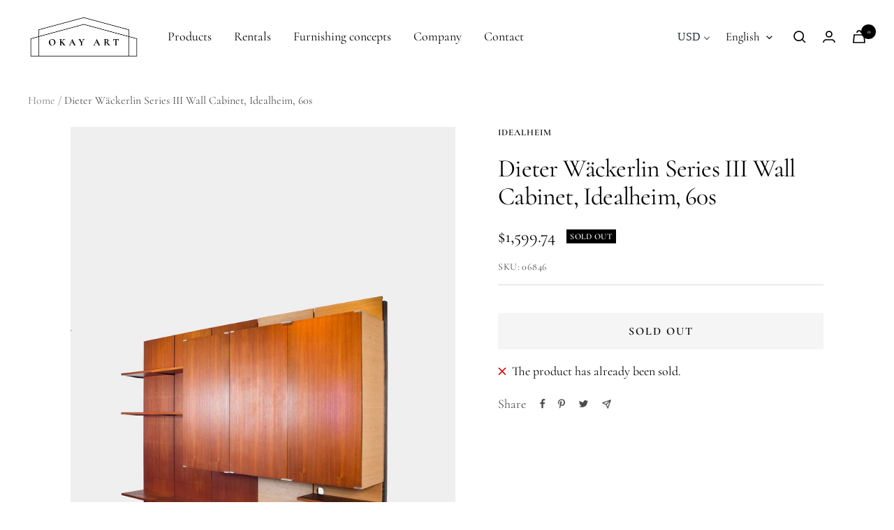

--- FILE ---
content_type: text/javascript; charset=utf-8
request_url: https://okayart.com/products/ferdieter-waeckerlin-serie-iii-wandschrank-idealheim-60er.js
body_size: 1279
content:
{"id":6777108725825,"title":"Dieter Wäckerlin Serie III Wandschrank, Idealheim, 60er","handle":"ferdieter-waeckerlin-serie-iii-wandschrank-idealheim-60er","description":"\u003cp\u003eSehr schön erhaltenes dw-Wandmöbel von Dieter Wäckerlin aus der Serie III, produziert von Idealheim. Die Rückwände sind dreimal in Teak furniert und zweimal mit Grasstapete bezogen, was die Schränke davor schön zum Vorschein bringt ohne wuchtig zu wirken. Die Konstruktion ist variabel und kann in verschiedenen Kombinationen zusammengestellt werden.\u003c\/p\u003e\n\u003cp\u003eWir empfehlen, die Montage durch Fachleute durchführen zu lassen.\u003c\/p\u003e\n\u003cp\u003e\u003cstrong\u003eDimensionen\u003cbr\u003e\u003c\/strong\u003eBreite 1 Element: 63 cm | Höhe: 240 cm \u003cbr\u003eBreite 5 Elemente: 315 cm\u003c\/p\u003e","published_at":"2022-05-25T06:34:05+02:00","created_at":"2022-04-02T11:21:14+02:00","vendor":"Idealheim","type":"Aufbewahrung","tags":["aufbewahrung","designers:Dieter Wäckerlin","materials:Grasstapete","materials:Teak Furnier","RegalSchrank"],"price":149000,"price_min":149000,"price_max":149000,"available":false,"price_varies":false,"compare_at_price":null,"compare_at_price_min":0,"compare_at_price_max":0,"compare_at_price_varies":false,"variants":[{"id":39843878666305,"title":"Default Title","option1":"Default Title","option2":null,"option3":null,"sku":"06846","requires_shipping":true,"taxable":true,"featured_image":null,"available":false,"name":"Dieter Wäckerlin Serie III Wandschrank, Idealheim, 60er","public_title":null,"options":["Default Title"],"price":149000,"weight":13000,"compare_at_price":null,"inventory_management":"shopify","barcode":"","requires_selling_plan":false,"selling_plan_allocations":[]}],"images":["\/\/cdn.shopify.com\/s\/files\/1\/0037\/0737\/1566\/products\/OA13.05.22-212ps.jpg?v=1652944975","\/\/cdn.shopify.com\/s\/files\/1\/0037\/0737\/1566\/products\/OA13.05.22-213PS.jpg?v=1652944977","\/\/cdn.shopify.com\/s\/files\/1\/0037\/0737\/1566\/products\/OA13.05.22-214ps.jpg?v=1652944977","\/\/cdn.shopify.com\/s\/files\/1\/0037\/0737\/1566\/products\/OA13.05.22-226.jpg?v=1652945069","\/\/cdn.shopify.com\/s\/files\/1\/0037\/0737\/1566\/products\/OA13.05.22-223.jpg?v=1652945069","\/\/cdn.shopify.com\/s\/files\/1\/0037\/0737\/1566\/products\/OA13.05.22-216.jpg?v=1652945069","\/\/cdn.shopify.com\/s\/files\/1\/0037\/0737\/1566\/products\/OA13.05.22-215.jpg?v=1652945069","\/\/cdn.shopify.com\/s\/files\/1\/0037\/0737\/1566\/products\/OA13.05.22-221.jpg?v=1652945069","\/\/cdn.shopify.com\/s\/files\/1\/0037\/0737\/1566\/products\/OA13.05.22-220.jpg?v=1652945069","\/\/cdn.shopify.com\/s\/files\/1\/0037\/0737\/1566\/products\/OA13.05.22-222.jpg?v=1652945069","\/\/cdn.shopify.com\/s\/files\/1\/0037\/0737\/1566\/products\/OA13.05.22-219.jpg?v=1652945069","\/\/cdn.shopify.com\/s\/files\/1\/0037\/0737\/1566\/products\/OA13.05.22-217.jpg?v=1652945069","\/\/cdn.shopify.com\/s\/files\/1\/0037\/0737\/1566\/products\/OA13.05.22-218.jpg?v=1652945069","\/\/cdn.shopify.com\/s\/files\/1\/0037\/0737\/1566\/products\/OA13.05.22-225.jpg?v=1652945069","\/\/cdn.shopify.com\/s\/files\/1\/0037\/0737\/1566\/products\/OA13.05.22-224.jpg?v=1652945069"],"featured_image":"\/\/cdn.shopify.com\/s\/files\/1\/0037\/0737\/1566\/products\/OA13.05.22-212ps.jpg?v=1652944975","options":[{"name":"Title","position":1,"values":["Default Title"]}],"url":"\/products\/ferdieter-waeckerlin-serie-iii-wandschrank-idealheim-60er","media":[{"alt":"Dieter Wäckerlin Serie III Wandschrank, Idealheim, 60er","id":21906835112001,"position":1,"preview_image":{"aspect_ratio":0.667,"height":2500,"width":1667,"src":"https:\/\/cdn.shopify.com\/s\/files\/1\/0037\/0737\/1566\/products\/OA13.05.22-212ps.jpg?v=1652944975"},"aspect_ratio":0.667,"height":2500,"media_type":"image","src":"https:\/\/cdn.shopify.com\/s\/files\/1\/0037\/0737\/1566\/products\/OA13.05.22-212ps.jpg?v=1652944975","width":1667},{"alt":"Dieter Wäckerlin Serie III Wandschrank, Idealheim, 60er","id":21906835144769,"position":2,"preview_image":{"aspect_ratio":0.667,"height":2500,"width":1667,"src":"https:\/\/cdn.shopify.com\/s\/files\/1\/0037\/0737\/1566\/products\/OA13.05.22-213PS.jpg?v=1652944977"},"aspect_ratio":0.667,"height":2500,"media_type":"image","src":"https:\/\/cdn.shopify.com\/s\/files\/1\/0037\/0737\/1566\/products\/OA13.05.22-213PS.jpg?v=1652944977","width":1667},{"alt":"Dieter Wäckerlin Serie III Wandschrank, Idealheim, 60er","id":21906835177537,"position":3,"preview_image":{"aspect_ratio":0.667,"height":2500,"width":1667,"src":"https:\/\/cdn.shopify.com\/s\/files\/1\/0037\/0737\/1566\/products\/OA13.05.22-214ps.jpg?v=1652944977"},"aspect_ratio":0.667,"height":2500,"media_type":"image","src":"https:\/\/cdn.shopify.com\/s\/files\/1\/0037\/0737\/1566\/products\/OA13.05.22-214ps.jpg?v=1652944977","width":1667},{"alt":"Dieter Wäckerlin Serie III Wandschrank, Idealheim, 60er","id":21906835570753,"position":4,"preview_image":{"aspect_ratio":0.667,"height":2500,"width":1667,"src":"https:\/\/cdn.shopify.com\/s\/files\/1\/0037\/0737\/1566\/products\/OA13.05.22-226.jpg?v=1652945069"},"aspect_ratio":0.667,"height":2500,"media_type":"image","src":"https:\/\/cdn.shopify.com\/s\/files\/1\/0037\/0737\/1566\/products\/OA13.05.22-226.jpg?v=1652945069","width":1667},{"alt":"Dieter Wäckerlin Serie III Wandschrank, Idealheim, 60er","id":21906835472449,"position":5,"preview_image":{"aspect_ratio":0.667,"height":2500,"width":1667,"src":"https:\/\/cdn.shopify.com\/s\/files\/1\/0037\/0737\/1566\/products\/OA13.05.22-223.jpg?v=1652945069"},"aspect_ratio":0.667,"height":2500,"media_type":"image","src":"https:\/\/cdn.shopify.com\/s\/files\/1\/0037\/0737\/1566\/products\/OA13.05.22-223.jpg?v=1652945069","width":1667},{"alt":"Dieter Wäckerlin Serie III Wandschrank, Idealheim, 60er","id":21906835243073,"position":6,"preview_image":{"aspect_ratio":0.667,"height":2500,"width":1667,"src":"https:\/\/cdn.shopify.com\/s\/files\/1\/0037\/0737\/1566\/products\/OA13.05.22-216.jpg?v=1652945069"},"aspect_ratio":0.667,"height":2500,"media_type":"image","src":"https:\/\/cdn.shopify.com\/s\/files\/1\/0037\/0737\/1566\/products\/OA13.05.22-216.jpg?v=1652945069","width":1667},{"alt":null,"id":21906835210305,"position":7,"preview_image":{"aspect_ratio":0.667,"height":2500,"width":1667,"src":"https:\/\/cdn.shopify.com\/s\/files\/1\/0037\/0737\/1566\/products\/OA13.05.22-215.jpg?v=1652945069"},"aspect_ratio":0.667,"height":2500,"media_type":"image","src":"https:\/\/cdn.shopify.com\/s\/files\/1\/0037\/0737\/1566\/products\/OA13.05.22-215.jpg?v=1652945069","width":1667},{"alt":null,"id":21906835406913,"position":8,"preview_image":{"aspect_ratio":0.667,"height":2500,"width":1667,"src":"https:\/\/cdn.shopify.com\/s\/files\/1\/0037\/0737\/1566\/products\/OA13.05.22-221.jpg?v=1652945069"},"aspect_ratio":0.667,"height":2500,"media_type":"image","src":"https:\/\/cdn.shopify.com\/s\/files\/1\/0037\/0737\/1566\/products\/OA13.05.22-221.jpg?v=1652945069","width":1667},{"alt":null,"id":21906835374145,"position":9,"preview_image":{"aspect_ratio":0.667,"height":2500,"width":1667,"src":"https:\/\/cdn.shopify.com\/s\/files\/1\/0037\/0737\/1566\/products\/OA13.05.22-220.jpg?v=1652945069"},"aspect_ratio":0.667,"height":2500,"media_type":"image","src":"https:\/\/cdn.shopify.com\/s\/files\/1\/0037\/0737\/1566\/products\/OA13.05.22-220.jpg?v=1652945069","width":1667},{"alt":null,"id":21906835439681,"position":10,"preview_image":{"aspect_ratio":0.667,"height":2500,"width":1667,"src":"https:\/\/cdn.shopify.com\/s\/files\/1\/0037\/0737\/1566\/products\/OA13.05.22-222.jpg?v=1652945069"},"aspect_ratio":0.667,"height":2500,"media_type":"image","src":"https:\/\/cdn.shopify.com\/s\/files\/1\/0037\/0737\/1566\/products\/OA13.05.22-222.jpg?v=1652945069","width":1667},{"alt":null,"id":21906835341377,"position":11,"preview_image":{"aspect_ratio":0.667,"height":2500,"width":1667,"src":"https:\/\/cdn.shopify.com\/s\/files\/1\/0037\/0737\/1566\/products\/OA13.05.22-219.jpg?v=1652945069"},"aspect_ratio":0.667,"height":2500,"media_type":"image","src":"https:\/\/cdn.shopify.com\/s\/files\/1\/0037\/0737\/1566\/products\/OA13.05.22-219.jpg?v=1652945069","width":1667},{"alt":null,"id":21906835275841,"position":12,"preview_image":{"aspect_ratio":0.667,"height":2500,"width":1667,"src":"https:\/\/cdn.shopify.com\/s\/files\/1\/0037\/0737\/1566\/products\/OA13.05.22-217.jpg?v=1652945069"},"aspect_ratio":0.667,"height":2500,"media_type":"image","src":"https:\/\/cdn.shopify.com\/s\/files\/1\/0037\/0737\/1566\/products\/OA13.05.22-217.jpg?v=1652945069","width":1667},{"alt":null,"id":21906835308609,"position":13,"preview_image":{"aspect_ratio":0.667,"height":2500,"width":1667,"src":"https:\/\/cdn.shopify.com\/s\/files\/1\/0037\/0737\/1566\/products\/OA13.05.22-218.jpg?v=1652945069"},"aspect_ratio":0.667,"height":2500,"media_type":"image","src":"https:\/\/cdn.shopify.com\/s\/files\/1\/0037\/0737\/1566\/products\/OA13.05.22-218.jpg?v=1652945069","width":1667},{"alt":null,"id":21906835537985,"position":14,"preview_image":{"aspect_ratio":0.667,"height":2500,"width":1667,"src":"https:\/\/cdn.shopify.com\/s\/files\/1\/0037\/0737\/1566\/products\/OA13.05.22-225.jpg?v=1652945069"},"aspect_ratio":0.667,"height":2500,"media_type":"image","src":"https:\/\/cdn.shopify.com\/s\/files\/1\/0037\/0737\/1566\/products\/OA13.05.22-225.jpg?v=1652945069","width":1667},{"alt":null,"id":21906835505217,"position":15,"preview_image":{"aspect_ratio":0.667,"height":2500,"width":1667,"src":"https:\/\/cdn.shopify.com\/s\/files\/1\/0037\/0737\/1566\/products\/OA13.05.22-224.jpg?v=1652945069"},"aspect_ratio":0.667,"height":2500,"media_type":"image","src":"https:\/\/cdn.shopify.com\/s\/files\/1\/0037\/0737\/1566\/products\/OA13.05.22-224.jpg?v=1652945069","width":1667}],"requires_selling_plan":false,"selling_plan_groups":[]}

--- FILE ---
content_type: text/javascript; charset=utf-8
request_url: https://okayart.com/en/products/ferdieter-waeckerlin-serie-iii-wandschrank-idealheim-60er.js
body_size: 803
content:
{"id":6777108725825,"title":"Dieter Wäckerlin Series III Wall Cabinet, Idealheim, 60s","handle":"ferdieter-waeckerlin-serie-iii-wandschrank-idealheim-60er","description":"\u003cp\u003eVery nicely preserved dw-wall-furniture by Dieter Wäckerlin from series III, produced by idealheim. The back walls are available in teak veneer and grass-wallpaper, which enhances the look of the cupboards without overwhelming them. The construction is variable and can be compiled in different combinations.\u003cbr\u003e\u003cbr\u003eWe recommend having it put up by professionals.\u003c\/p\u003e\n\u003cp\u003e\u003cstrong\u003eDimensions\u003cbr\u003e\u003c\/strong\u003eWidth 1 element: 63 cm | Height: 240 cm\u003cbr\u003eWidth 5 elements: 315 cm\u003c\/p\u003e","published_at":"2022-05-25T06:34:05+02:00","created_at":"2022-04-02T11:21:14+02:00","vendor":"Idealheim","type":"Aufbewahrung","tags":["aufbewahrung","designers:Dieter Wäckerlin","materials:Grasstapete","materials:Teak Furnier","RegalSchrank"],"price":149000,"price_min":149000,"price_max":149000,"available":false,"price_varies":false,"compare_at_price":null,"compare_at_price_min":0,"compare_at_price_max":0,"compare_at_price_varies":false,"variants":[{"id":39843878666305,"title":"Default Title","option1":"Default Title","option2":null,"option3":null,"sku":"06846","requires_shipping":true,"taxable":true,"featured_image":null,"available":false,"name":"Dieter Wäckerlin Series III Wall Cabinet, Idealheim, 60s","public_title":null,"options":["Default Title"],"price":149000,"weight":13000,"compare_at_price":null,"inventory_management":"shopify","barcode":"","requires_selling_plan":false,"selling_plan_allocations":[]}],"images":["\/\/cdn.shopify.com\/s\/files\/1\/0037\/0737\/1566\/products\/OA13.05.22-212ps.jpg?v=1652944975","\/\/cdn.shopify.com\/s\/files\/1\/0037\/0737\/1566\/products\/OA13.05.22-213PS.jpg?v=1652944977","\/\/cdn.shopify.com\/s\/files\/1\/0037\/0737\/1566\/products\/OA13.05.22-214ps.jpg?v=1652944977","\/\/cdn.shopify.com\/s\/files\/1\/0037\/0737\/1566\/products\/OA13.05.22-226.jpg?v=1652945069","\/\/cdn.shopify.com\/s\/files\/1\/0037\/0737\/1566\/products\/OA13.05.22-223.jpg?v=1652945069","\/\/cdn.shopify.com\/s\/files\/1\/0037\/0737\/1566\/products\/OA13.05.22-216.jpg?v=1652945069","\/\/cdn.shopify.com\/s\/files\/1\/0037\/0737\/1566\/products\/OA13.05.22-215.jpg?v=1652945069","\/\/cdn.shopify.com\/s\/files\/1\/0037\/0737\/1566\/products\/OA13.05.22-221.jpg?v=1652945069","\/\/cdn.shopify.com\/s\/files\/1\/0037\/0737\/1566\/products\/OA13.05.22-220.jpg?v=1652945069","\/\/cdn.shopify.com\/s\/files\/1\/0037\/0737\/1566\/products\/OA13.05.22-222.jpg?v=1652945069","\/\/cdn.shopify.com\/s\/files\/1\/0037\/0737\/1566\/products\/OA13.05.22-219.jpg?v=1652945069","\/\/cdn.shopify.com\/s\/files\/1\/0037\/0737\/1566\/products\/OA13.05.22-217.jpg?v=1652945069","\/\/cdn.shopify.com\/s\/files\/1\/0037\/0737\/1566\/products\/OA13.05.22-218.jpg?v=1652945069","\/\/cdn.shopify.com\/s\/files\/1\/0037\/0737\/1566\/products\/OA13.05.22-225.jpg?v=1652945069","\/\/cdn.shopify.com\/s\/files\/1\/0037\/0737\/1566\/products\/OA13.05.22-224.jpg?v=1652945069"],"featured_image":"\/\/cdn.shopify.com\/s\/files\/1\/0037\/0737\/1566\/products\/OA13.05.22-212ps.jpg?v=1652944975","options":[{"name":"Title","position":1,"values":["Default Title"]}],"url":"\/en\/products\/ferdieter-waeckerlin-serie-iii-wandschrank-idealheim-60er","media":[{"alt":"Dieter Wäckerlin Serie III Wandschrank, Idealheim, 60er","id":21906835112001,"position":1,"preview_image":{"aspect_ratio":0.667,"height":2500,"width":1667,"src":"https:\/\/cdn.shopify.com\/s\/files\/1\/0037\/0737\/1566\/products\/OA13.05.22-212ps.jpg?v=1652944975"},"aspect_ratio":0.667,"height":2500,"media_type":"image","src":"https:\/\/cdn.shopify.com\/s\/files\/1\/0037\/0737\/1566\/products\/OA13.05.22-212ps.jpg?v=1652944975","width":1667},{"alt":"Dieter Wäckerlin Serie III Wandschrank, Idealheim, 60er","id":21906835144769,"position":2,"preview_image":{"aspect_ratio":0.667,"height":2500,"width":1667,"src":"https:\/\/cdn.shopify.com\/s\/files\/1\/0037\/0737\/1566\/products\/OA13.05.22-213PS.jpg?v=1652944977"},"aspect_ratio":0.667,"height":2500,"media_type":"image","src":"https:\/\/cdn.shopify.com\/s\/files\/1\/0037\/0737\/1566\/products\/OA13.05.22-213PS.jpg?v=1652944977","width":1667},{"alt":"Dieter Wäckerlin Serie III Wandschrank, Idealheim, 60er","id":21906835177537,"position":3,"preview_image":{"aspect_ratio":0.667,"height":2500,"width":1667,"src":"https:\/\/cdn.shopify.com\/s\/files\/1\/0037\/0737\/1566\/products\/OA13.05.22-214ps.jpg?v=1652944977"},"aspect_ratio":0.667,"height":2500,"media_type":"image","src":"https:\/\/cdn.shopify.com\/s\/files\/1\/0037\/0737\/1566\/products\/OA13.05.22-214ps.jpg?v=1652944977","width":1667},{"alt":"Dieter Wäckerlin Serie III Wandschrank, Idealheim, 60er","id":21906835570753,"position":4,"preview_image":{"aspect_ratio":0.667,"height":2500,"width":1667,"src":"https:\/\/cdn.shopify.com\/s\/files\/1\/0037\/0737\/1566\/products\/OA13.05.22-226.jpg?v=1652945069"},"aspect_ratio":0.667,"height":2500,"media_type":"image","src":"https:\/\/cdn.shopify.com\/s\/files\/1\/0037\/0737\/1566\/products\/OA13.05.22-226.jpg?v=1652945069","width":1667},{"alt":"Dieter Wäckerlin Serie III Wandschrank, Idealheim, 60er","id":21906835472449,"position":5,"preview_image":{"aspect_ratio":0.667,"height":2500,"width":1667,"src":"https:\/\/cdn.shopify.com\/s\/files\/1\/0037\/0737\/1566\/products\/OA13.05.22-223.jpg?v=1652945069"},"aspect_ratio":0.667,"height":2500,"media_type":"image","src":"https:\/\/cdn.shopify.com\/s\/files\/1\/0037\/0737\/1566\/products\/OA13.05.22-223.jpg?v=1652945069","width":1667},{"alt":"Dieter Wäckerlin Serie III Wandschrank, Idealheim, 60er","id":21906835243073,"position":6,"preview_image":{"aspect_ratio":0.667,"height":2500,"width":1667,"src":"https:\/\/cdn.shopify.com\/s\/files\/1\/0037\/0737\/1566\/products\/OA13.05.22-216.jpg?v=1652945069"},"aspect_ratio":0.667,"height":2500,"media_type":"image","src":"https:\/\/cdn.shopify.com\/s\/files\/1\/0037\/0737\/1566\/products\/OA13.05.22-216.jpg?v=1652945069","width":1667},{"alt":null,"id":21906835210305,"position":7,"preview_image":{"aspect_ratio":0.667,"height":2500,"width":1667,"src":"https:\/\/cdn.shopify.com\/s\/files\/1\/0037\/0737\/1566\/products\/OA13.05.22-215.jpg?v=1652945069"},"aspect_ratio":0.667,"height":2500,"media_type":"image","src":"https:\/\/cdn.shopify.com\/s\/files\/1\/0037\/0737\/1566\/products\/OA13.05.22-215.jpg?v=1652945069","width":1667},{"alt":null,"id":21906835406913,"position":8,"preview_image":{"aspect_ratio":0.667,"height":2500,"width":1667,"src":"https:\/\/cdn.shopify.com\/s\/files\/1\/0037\/0737\/1566\/products\/OA13.05.22-221.jpg?v=1652945069"},"aspect_ratio":0.667,"height":2500,"media_type":"image","src":"https:\/\/cdn.shopify.com\/s\/files\/1\/0037\/0737\/1566\/products\/OA13.05.22-221.jpg?v=1652945069","width":1667},{"alt":null,"id":21906835374145,"position":9,"preview_image":{"aspect_ratio":0.667,"height":2500,"width":1667,"src":"https:\/\/cdn.shopify.com\/s\/files\/1\/0037\/0737\/1566\/products\/OA13.05.22-220.jpg?v=1652945069"},"aspect_ratio":0.667,"height":2500,"media_type":"image","src":"https:\/\/cdn.shopify.com\/s\/files\/1\/0037\/0737\/1566\/products\/OA13.05.22-220.jpg?v=1652945069","width":1667},{"alt":null,"id":21906835439681,"position":10,"preview_image":{"aspect_ratio":0.667,"height":2500,"width":1667,"src":"https:\/\/cdn.shopify.com\/s\/files\/1\/0037\/0737\/1566\/products\/OA13.05.22-222.jpg?v=1652945069"},"aspect_ratio":0.667,"height":2500,"media_type":"image","src":"https:\/\/cdn.shopify.com\/s\/files\/1\/0037\/0737\/1566\/products\/OA13.05.22-222.jpg?v=1652945069","width":1667},{"alt":null,"id":21906835341377,"position":11,"preview_image":{"aspect_ratio":0.667,"height":2500,"width":1667,"src":"https:\/\/cdn.shopify.com\/s\/files\/1\/0037\/0737\/1566\/products\/OA13.05.22-219.jpg?v=1652945069"},"aspect_ratio":0.667,"height":2500,"media_type":"image","src":"https:\/\/cdn.shopify.com\/s\/files\/1\/0037\/0737\/1566\/products\/OA13.05.22-219.jpg?v=1652945069","width":1667},{"alt":null,"id":21906835275841,"position":12,"preview_image":{"aspect_ratio":0.667,"height":2500,"width":1667,"src":"https:\/\/cdn.shopify.com\/s\/files\/1\/0037\/0737\/1566\/products\/OA13.05.22-217.jpg?v=1652945069"},"aspect_ratio":0.667,"height":2500,"media_type":"image","src":"https:\/\/cdn.shopify.com\/s\/files\/1\/0037\/0737\/1566\/products\/OA13.05.22-217.jpg?v=1652945069","width":1667},{"alt":null,"id":21906835308609,"position":13,"preview_image":{"aspect_ratio":0.667,"height":2500,"width":1667,"src":"https:\/\/cdn.shopify.com\/s\/files\/1\/0037\/0737\/1566\/products\/OA13.05.22-218.jpg?v=1652945069"},"aspect_ratio":0.667,"height":2500,"media_type":"image","src":"https:\/\/cdn.shopify.com\/s\/files\/1\/0037\/0737\/1566\/products\/OA13.05.22-218.jpg?v=1652945069","width":1667},{"alt":null,"id":21906835537985,"position":14,"preview_image":{"aspect_ratio":0.667,"height":2500,"width":1667,"src":"https:\/\/cdn.shopify.com\/s\/files\/1\/0037\/0737\/1566\/products\/OA13.05.22-225.jpg?v=1652945069"},"aspect_ratio":0.667,"height":2500,"media_type":"image","src":"https:\/\/cdn.shopify.com\/s\/files\/1\/0037\/0737\/1566\/products\/OA13.05.22-225.jpg?v=1652945069","width":1667},{"alt":null,"id":21906835505217,"position":15,"preview_image":{"aspect_ratio":0.667,"height":2500,"width":1667,"src":"https:\/\/cdn.shopify.com\/s\/files\/1\/0037\/0737\/1566\/products\/OA13.05.22-224.jpg?v=1652945069"},"aspect_ratio":0.667,"height":2500,"media_type":"image","src":"https:\/\/cdn.shopify.com\/s\/files\/1\/0037\/0737\/1566\/products\/OA13.05.22-224.jpg?v=1652945069","width":1667}],"requires_selling_plan":false,"selling_plan_groups":[]}